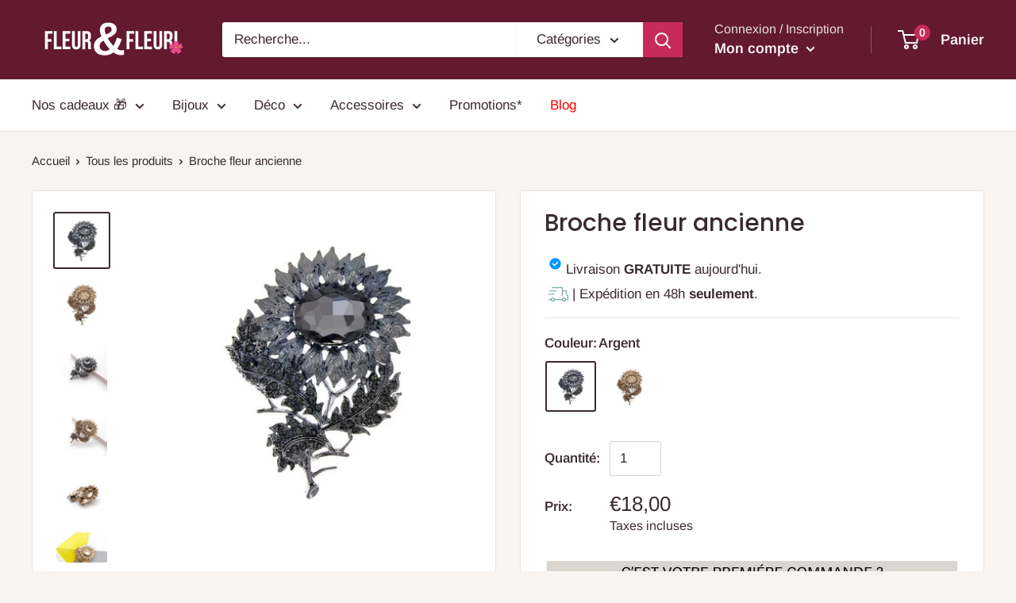

--- FILE ---
content_type: text/javascript
request_url: https://fleur-fleuri.com/cdn/shop/t/10/assets/custom.js?v=4989064690927510801651736080
body_size: -412
content:
$("#lenght_input").keyup(function(){var length=$(this).val();length=length/100;var height=$("#height_input").val();height=height/100;var total_val=Math.ceil(length)*Math.ceil(height);$(".product-form__quantity").val(total_val)}),$("#height_input").keyup(function(){var ht=$(this).val();ht=ht/100;var lt=$("#lenght_input").val();lt=lt/100;var total_val=Math.ceil(lt)*Math.ceil(ht);$(".product-form__quantity").val(total_val)});
//# sourceMappingURL=/cdn/shop/t/10/assets/custom.js.map?v=4989064690927510801651736080
